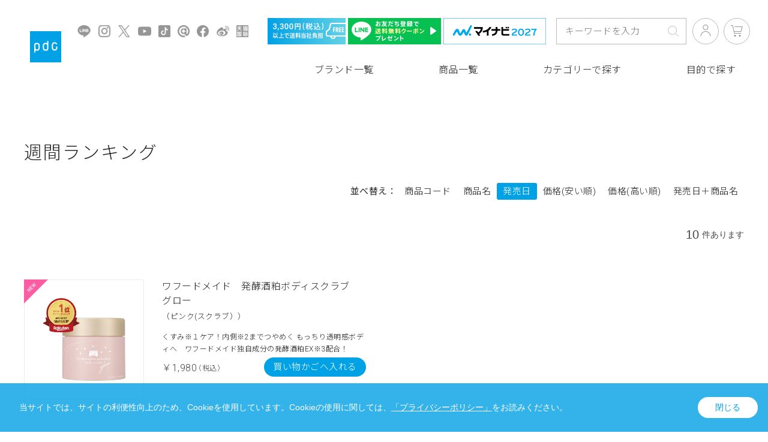

--- FILE ---
content_type: text/html; charset=utf-8
request_url: https://www.p-dc.com/shop/e/eranking_srd/
body_size: 10575
content:
<!DOCTYPE html>
<html data-browse-mode="P" lang="ja" >
<head>
<meta charset="UTF-8">
<title>週間ランキング: (並び順：発売日) | 株式会社pdc</title>
<link rel="canonical" href="https://www.p-dc.com/shop/e/eranking/">


<meta name="description" content="株式会社pdc わたしたちは、より多くの人々の心と肌を元気にします。週間ランキング: (並び順：発売日)pdcの使命とは、美を通じてお客様の元気を実現すること。「お客様視点」と「良き商品づくり」は、その実現のためにpdcの掲げた経営姿勢です。">
<meta name="keywords" content="pdc,株式会社pdc,ピーディーシー並び順：発売日">

<meta name="wwwroot" content="" />
<meta name="rooturl" content="https://www.p-dc.com" />
<meta name="viewport" content="width=1200">
<link rel="stylesheet" type="text/css" href="https://ajax.googleapis.com/ajax/libs/jqueryui/1.12.1/themes/ui-lightness/jquery-ui.min.css">
<link rel="stylesheet" type="text/css" href="/css/sys/reset.css">
<link rel="stylesheet" type="text/css" href="/css/sys/base.css">

<link rel="stylesheet" type="text/css" href="/css/sys/base_form.css" >
<link rel="stylesheet" type="text/css" href="/css/sys/base_misc.css" >
<link rel="stylesheet" type="text/css" href="/css/sys/layout.css" >
<link rel="stylesheet" type="text/css" href="/css/sys/block_icon_image.css"  >
<link rel="stylesheet" type="text/css" href="/css/sys/block_common.css" >
<link rel="stylesheet" type="text/css" href="/css/sys/block_customer.css" >
<link rel="stylesheet" type="text/css" href="/css/sys/block_goods.css" >
<link rel="stylesheet" type="text/css" href="/css/sys/block_order.css" >
<link rel="stylesheet" type="text/css" href="/css/sys/block_misc.css" >
<link rel="stylesheet" type="text/css" href="/css/sys/block_store.css" >
<link rel="stylesheet" type="text/css" href="/css/sys/block_no_code_cms.css" >
<script src="https://ajax.googleapis.com/ajax/libs/jquery/3.7.1/jquery.min.js" ></script>
<script src="https://ajax.googleapis.com/ajax/libs/jqueryui/1.14.1/jquery-ui.min.js?ver=20251201" ></script>


    <script src="https://code.jquery.com/jquery-migrate-1.4.1.min.js"></script>

<script src="/lib/jquery.cookie.js" ></script>
<script src="/lib/jquery.balloon.js" ></script>
<script src="/lib/goods/jquery.tile.min.js" ></script>
<script src="/lib/modernizr-custom.js" ></script>
<script src="/js/sys/tmpl.js" ></script>
<script src="/js/sys/msg.js?ver=20240731" ></script>
<script src="/js/sys/sys.js" ></script>
<script src="/js/sys/common.js" ></script>
<script src="/js/sys/search_suggest.js" ></script>
<script src="/js/sys/ui.js" ></script>





<script type="application/ld+json">
{
  "@context" : "https://schema.org",
  "@type" : "WebSite",
  "name" : "株式会社ｐｄｃ",
  "url" : "https://www.p-dc.com/"
}
</script>

<!-- Google Tag Manager -->
<script>(function(w,d,s,l,i){w[l]=w[l]||[];w[l].push({'gtm.start':
new Date().getTime(),event:'gtm.js'});var f=d.getElementsByTagName(s)[0],
j=d.createElement(s),dl=l!='dataLayer'?'&l='+l:'';j.async=true;j.src=
'https://www.googletagmanager.com/gtm.js?id='+i+dl;f.parentNode.insertBefore(j,f);
})(window,document,'script','dataLayer','GTM-WM87HH7');</script>
<!-- End Google Tag Manager -->

<!-- Global site tag (gtag.js) - Google Analytics -->
<script async src="https://www.googletagmanager.com/gtag/js?id=G-30XYK93H5N"></script>
<script>
  const tracking_code = "G-30XYK93H5N";
  window.dataLayer = window.dataLayer || [];
  function gtag(){dataLayer.push(arguments);}
  gtag('js', new Date());
  gtag('config', tracking_code, { send_page_view: false });

window.onload = function(){
  var mailDom = document.getElementsByName('uid');
  var pwdDom = document.getElementsByName('pwd');
  var certDom = document.getElementsByName('cert_key');

  if(!((mailDom.length > 0 && pwdDom.length > 0) || certDom.length > 0)) {
    gtag('config', tracking_code);
  }
};
</script>
<!-- End Global site tag (gtag.js) - Google Analytics -->

<meta http-equiv="X-UA-Compatible" content="IE=edge"/>
<link rel="stylesheet" type="text/css" href="/css/usr/base.css?220202">
<link rel="stylesheet" type="text/css" href="/css/usr/layout.css">
<link rel="stylesheet" type="text/css" href="/css/usr/block.css">
<link rel="stylesheet" type="text/css" href="/css/usr/user.css">
<link rel="stylesheet" type="text/css" href="/css/usr/color.css">
<script src="/js/usr/user.js"></script>
<link rel="stylesheet" type="text/css" href="/css/usr/slick.css">
<script src="/js/usr/slick.min.js"></script>
<link rel="SHORTCUT ICON" href="/favicon.ico">

<link rel="stylesheet" type="text/css" href="/file/common/css/pc.css?20250716v01">
<script src="/file/common/js/modal.js"></script>
<script src="/file/common/js/script.js?20250716v01"></script>

<script>
 !function(){var o=window.tdl=window.tdl||[];if(o.invoked)window.console&&console.error&&console.error("Tune snippet has been included more than
once.");else{o.invoked=!0,o.methods=["init","identify","convert"],o.factory=function(n){return function(){var
e=Array.prototype.slice.call(arguments);return e.unshift(n),o.push(e),o}};for(var e=0;e<o.methods.length;e++){var
n=o.methods[e];o[n]=o.factory(n)}o.init=function(e){var
n=document.createElement("script");n.type="text/javascript",n.async=!0,n.src="https://js.go2sdk.com/v2/tune.js";var
t=document.getElementsByTagName("script")[0];t.parentNode.insertBefore(n,t),o.domain=e}}}();
 tdl.init("https://anymindgroup.go2cloud.org");
 tdl.identify();
</script>

<!-- etm meta -->
<meta property="etm:device" content="desktop" />
<meta property="etm:page_type" content="" />
<meta property="etm:cart_item" content="[]" />
<meta property="etm:attr" content="" />

<link rel="stylesheet" type="text/css" href="https://maxcdn.bootstrapcdn.com/font-awesome/4.7.0/css/font-awesome.min.css">


<script src="/js/usr/event.js"></script>
<!-- etm meta -->

<script src="/js/sys/goods_ajax_bookmark.js"></script>
<script src="/js/sys/goods_ajax_quickview.js"></script>






<script type="text/javascript" src="//d.rcmd.jp/www.p-dc.com/item/recommend.js" charset="UTF-8"></script>

</head>
<body class="page-event" >




<div class="wrapper">
	
		
		
				<header id="header">
<p class="logo"><a href="/"><img src="/file/common/images/cmn_lg_pdc.png" alt="ｐｄｃ"/></a></p>

<div class="sns">
<ul>
<li><a href="https://lin.ee/E5OJfYq" class="_blank"><img src="/file/common/images/cmn_sns_icn_line.png" alt="LINE" /></a></li>
<li><a href="https://www.instagram.com/pdc_jp/" target="_blank"><img src="/file/common/images/cmn_sns_icn_instagram.png" alt="Instagram" /></a></li>
<li><a href="https://twitter.com/pdc_jp" target="_blank"><img src="/file/common/images/cmn_sns_icn_twitter.png" alt="Twitter" /></a></li>
<li><a href="https://www.youtube.com/channel/UC6qd3CZm0a7rUuo9PNtLpnA/videos" target="_blank"><img src="/file/common/images/cmn_sns_icn_youtube.png" alt="YouTube" /></a></li>
<li><a href="https://www.tiktok.com/@pdc_tiktok?lang=ja-JP" target="_blank"><img src="/file/common/images/cmn_sns_icn_tiktok.png" alt="TikTok" /></a></li>
<li><a href="https://www.cosme.net/brand/brand_id/3127/top" target="_blank"><img src="/file/common/images/cmn_sns_icn_cosme.png" alt="@cosme" /></a></li>
<li><a href="https://www.facebook.com/pdc.jp" target="_blank"><img src="/file/common/images/cmn_sns_icn_facebook.png" alt="Facebook" /></a></li>
<li><a href="https://weibo.com/pdcbeauty" target="_blank"><img src="/file/common/images/cmn_sns_icn_weibo.png" alt="Weibo" /></a></li>
<li><a href="https://pdc.tmall.hk/" target="_blank"><img src="/file/common/images/cmn_sns_icn_tmall.png" alt="Tmall" /></a></li>
</ul>
</div>

<ul class="banner">
<li><img src="/file/common/images/cmn_bnr_free3300_s.png?20250416v01" alt="3,300円（税込）以上のお買い上げで送料当社負担"/></li>
<li><a href="/shop/pages/line.aspx"><img src="/file/common/images/cmn_bnr_hline.png" alt="ｐｄｃ LINE公式アカウントはじめました！"/></a></li>
<li><a href="https://job.mynavi.jp/27/pc/search/corp88001/outline.html" target="_blank"><img src="/file/common/images/cmn_bnr_mynavi2027.png" alt="マイナビ2027"/></a></li>
</ul>

<div class="search">
<form name="frmSearch" method="get" action="/shop/goods/search.aspx">
<input type="hidden" name="search" value="x">
<input class="block-global-search--keyword js-suggest-search" type="text" value="" tabindex="1" id="keyword" placeholder="キーワードを入力" title="商品を検索する" name="keyword" data-suggest-submit="on" autocomplete="off">
<button class="block-global-search--submit btn btn-default" type="submit" tabindex="1" name="search" value="search"><i class="fa fa-search" aria-hidden="true"></i></button>
</form>
</div>

<div class="button">
<ul>
<li><a href="/shop/customer/menu.aspx"><img src="/file/common/images/cmn_hd_icn_login.png" alt="ログイン／新規登録"/></a></li>
<li><a href="/shop/cart/cart.aspx"><img src="/file/common/images/cmn_hd_icn_cart.png" alt="買い物かご"/><span class="js-cart-count"></span></a></li>
</ul>
</div>

<nav>
<ul>
<li class="menu-01"><span><a href="/shop/pages/brand.aspx">ブランド一覧</a></span></li>

<li class="menu-02"><span><a href="/shop/e/eall_srd-gn/">商品一覧</a></span></li>

<li class="menu-03"><span><a href="/shop/r/r20/">カテゴリーで探す</a></span>
<ul>
<li><a href="/shop/r/r201001/">メイク落とし</a></li>
<li><a href="/shop/r/r201002/">メイク落とし洗顔</a></li>
<li><a href="/shop/r/r201003/">洗顔</a></li>
<li><a href="/shop/r/r201004/">化粧水</a></li>
<li><a href="/shop/r/r201005/">美容液</a></li>
<li><a href="/shop/r/r201006/">乳液</a></li>
<li><a href="/shop/r/r201007/">クリーム</a></li>
<li><a href="/shop/r/r201008/">オールインワン</a></li>
<li><a href="/shop/r/r201009/">シートマスク</a></li>
<li><a href="/shop/r/r201010/">パック</a></li>
<li><a href="/shop/r/r201011/">マッサージ料</a></li>
<li><a href="/shop/r/r201012/">ＵＶケア</a></li>
<li><a href="/shop/r/r202001/">化粧下地</a></li>
<li><a href="/shop/r/r202003/">ファンデーション</a></li>
<li><a href="/shop/r/r202004/">フェイスパウダー</a></li>
<li><a href="/shop/r/r202002/">コンシーラー</a></li>
<li><a href="/shop/r/r203001/">アイシャドウ</a></li>
<li><a href="/shop/r/r203003/">アイライナー</a></li>
<li><a href="/shop/r/r203002/">マスカラ</a></li>
<li><a href="/shop/r/r204001/">ヘアケア</a></li>
<li><a href="/shop/r/r201015/">その他</a></li>
</ul>
</li>

<li class="menu-04"><span><a href="/shop/r/r1010/">目的で探す</a></span>
<ul>
<li><a href="/shop/r/r101001/">保湿</a></li>
<li><a href="/shop/r/r101002/">UVケア</a></li>
<li><a href="/shop/r/r101003/">美白<sup>※1</sup></a></li>
<li><a href="/shop/r/r101004/">毛穴肌<sup>※2</sup>ケア</a></li>
<li><a href="/shop/r/r101005/">エイジングケア<sup>※3</sup></a></li>
<li><a href="/shop/r/r101006/">角質ケア</a></li>
<li><a href="/shop/r/r101008/">肌荒れ予防</a></li>
<li><a href="/shop/r/r101007/">W洗顔不要</a></li>
<li><a href="/shop/r/r101009/">頭皮ケア</a></li>
<li><a href="/shop/r/r102001/">毛穴カバー</a></li>
<li><a href="/shop/r/r102003/">UV対策</a></li>
<li><a href="/shop/r/r102005/">化粧直し</a></li>
<li><a href="/shop/r/r102007/">ポイントメイク</a></li>
<li><a href="/shop/r/r104001/">ヘアケア</a></li>
<li><span>※1 メラニンの生成を抑え、シミ・ソバカスを防ぐ　※2 乾燥によって毛穴の目立つ肌　※3 年齢に応じたお肌のお手入れ</span></li>
</ul>
</li>

</ul>
</nav>

</header>
				
					
				
		
	
	




<div class="pane-contents">
	<div class="container">
		
			<div class="pane-left-menu">
				

				
			</div>
		
		<main class="pane-main">
			<div class="block-event-page">
				
					
					

<h1 class="h1 block-event-page--header">週間ランキング</h1>





<div class="block-event-page--goods">


<dl class="block-goods-list--sort-order-items">
<dt>並べ替え：</dt>
<dd><a href="/shop/e/eranking_sg/">商品コード
                                         </a></dd><dd><a href="/shop/e/eranking_sgn/">商品名
                                         </a></dd><dd class="active">発売日
                                         </dd><dd><a href="/shop/e/eranking_ssp/">価格(安い順)
                                         </a></dd><dd><a href="/shop/e/eranking_sspd/">価格(高い順)
                                         </a></dd><dd><a href="/shop/e/eranking_srd-gn/">発売日＋商品名</a></dd>
</dl>
<div class="block-goods-list--pager-top block-goods-list--pager pager">
	<div class="pager-total"><span class="pager-count"><span>10</span>件あります</span></div>
	
</div>

<div class="block-pickup-list-p">
	<ul class="block-pickup-list-p--items">
		<li>
<div class="block-pickup-list-p--item-body js-enhanced-ecommerce-item">
	<div class="block-pickup-list-p--image">

		<a href="/shop/g/g4961989609379/" title="ワフードメイド　発酵酒粕ボディスクラブ　グロー" class="js-enhanced-ecommerce-image"><figure class="img-center"><img alt="ワフードメイド　発酵酒粕ボディスクラブ　グロー" src="/img/goods/S/4961989609379_5d8753198222498a96c9545cc0cc7cca.png"></figure></a>

	</div>
	<div class="block-pickup-list-p--item-description">

		<div class="block-pickup-list-p--goods-name"><a href="/shop/g/g4961989609379/" title="ワフードメイド　発酵酒粕ボディスクラブ　グロー" data-category="ワフードメイド(0039)" data-category1="SKIN CARE(01)" data-category2="ワフードメイド(0039)" data-category3="ワフードメイド(0039)"data-category4="ワフードメイド(0039)"  data-brand="" class="js-enhanced-ecommerce-goods-name">ワフードメイド　発酵酒粕ボディスクラブ　グロー</a></div>

		
<div class="variation-name js-enhanced-ecommerce-variation-name">（ピンク(スクラブ））</div>

		<div class="block-pickup-list-p--comment">くすみ※１ケア！内側※2までつやめく もっちり透明感ボディへ　ワフードメイド独自成分の発酵酒粕EX※3配合！</div>

		<div class="block-icon">
			
			
			
			<span class="block-icon--src1"><img src="/img/icon/NEW.png" alt="NEW"></span>
			
			
		</div>


		<div class="block-pickup-list-p--price-infos">
			
			<div class="block-pickup-list-p--price-items">
					<div class="block-pickup-list-p--price price js-enhanced-ecommerce-goods-price"> ￥1,980（税込）</div>

	
					<div class="block-pickup-list-p--net-price net-price"> ￥1,800（税抜）</div>
	

			
			</div>
		</div>
		<div class="block-pickup-list-p--add-cart">


	
<a class="block-list-add-cart-btn btn btn-primary js-animation-add-cart js-enhanced-ecommerce-add-cart" href="/shop/cart/cart.aspx?goods=4961989609379">買い物かごへ入れる</a>
		
	

		</div>
	</div>
</div>

</li><li>
<div class="block-pickup-list-p--item-body js-enhanced-ecommerce-item">
	<div class="block-pickup-list-p--image">

		<a href="/shop/g/g4961989609096/" title="ワフードメイド　発酵酒粕化粧水　グロー" class="js-enhanced-ecommerce-image"><figure class="img-center"><img alt="ワフードメイド　発酵酒粕化粧水　グロー" src="/img/goods/S/4961989609096_4bbac2a8f37d454a95826c26fca194f3.png"></figure></a>

	</div>
	<div class="block-pickup-list-p--item-description">

		<div class="block-pickup-list-p--goods-name"><a href="/shop/g/g4961989609096/" title="ワフードメイド　発酵酒粕化粧水　グロー" data-category="ワフードメイド(0039)" data-category1="SKIN CARE(01)" data-category2="ワフードメイド(0039)" data-category3="ワフードメイド(0039)"data-category4="ワフードメイド(0039)"  data-brand="" class="js-enhanced-ecommerce-goods-name">ワフードメイド　発酵酒粕化粧水　グロー</a></div>

		
		<div class="block-pickup-list-p--comment">内側(角層)まで浸透し、うるおい満たすもっちり透輝肌へ。 ワフードメイド独自成分の発酵酒粕EX※1と、ナイアシンアミド※2、ガラクトミセス※3配合の化粧水</div>


		<div class="block-pickup-list-p--price-infos">
			
			<div class="block-pickup-list-p--price-items">
					<div class="block-pickup-list-p--price price js-enhanced-ecommerce-goods-price"> ￥1,650（税込）</div>

	
					<div class="block-pickup-list-p--net-price net-price"> ￥1,500（税抜）</div>
	

			
			</div>
		</div>
		<div class="block-pickup-list-p--add-cart">


	
<a class="block-list-add-cart-btn btn btn-primary js-animation-add-cart js-enhanced-ecommerce-add-cart" href="/shop/cart/cart.aspx?goods=4961989609096">買い物かごへ入れる</a>
		
	

		</div>
	</div>
</div>

</li><li>
<div class="block-pickup-list-p--item-body js-enhanced-ecommerce-item">
	<div class="block-pickup-list-p--image">

		<a href="/shop/g/g4961989609249/" title="ワフードメイド　発酵酒粕マスク　グロー　部分用" class="js-enhanced-ecommerce-image"><figure class="img-center"><img alt="ワフードメイド　発酵酒粕マスク　グロー　部分用" src="/img/goods/S/4961989609249_97fd1446e2c74e5ba35682b8f6161fc1.png"></figure></a>

	</div>
	<div class="block-pickup-list-p--item-description">

		<div class="block-pickup-list-p--goods-name"><a href="/shop/g/g4961989609249/" title="ワフードメイド　発酵酒粕マスク　グロー　部分用" data-category="ワフードメイド(0039)" data-category1="SKIN CARE(01)" data-category2="ワフードメイド(0039)" data-category3="ワフードメイド(0039)"data-category4="ワフードメイド(0039)"  data-brand="" class="js-enhanced-ecommerce-goods-name">ワフードメイド　発酵酒粕マスク　グロー　部分用</a></div>

		
		<div class="block-pickup-list-p--comment">【数量限定】朝のメイクのりUP！気になる部分をピンポイントで保湿、ベタつかずにうるおう。発酵酒粕EX※1&#215;ガラクトミセス※2配合の部分用マスク※1 酒粕発酵エキス(保湿成分)　※2 ガラクトミセス培養液(保湿成分)</div>

		<div class="block-icon">
			
			
			
			<span class="block-icon--src1"><img src="/img/icon/limited.png" alt="limited"></span>
			
			
		</div>


		<div class="block-pickup-list-p--price-infos">
			
			<div class="block-pickup-list-p--price-items">
					<div class="block-pickup-list-p--price price js-enhanced-ecommerce-goods-price"> ￥1,650（税込）</div>

	
					<div class="block-pickup-list-p--net-price net-price"> ￥1,500（税抜）</div>
	

			
			</div>
		</div>
		<div class="block-pickup-list-p--add-cart">


	
<a class="block-list-add-cart-btn btn btn-primary js-animation-add-cart js-enhanced-ecommerce-add-cart" href="/shop/cart/cart.aspx?goods=4961989609249">買い物かごへ入れる</a>
		
	

		</div>
	</div>
</div>

</li><li>
<div class="block-pickup-list-p--item-body js-enhanced-ecommerce-item">
	<div class="block-pickup-list-p--image">

		<a href="/shop/g/g4961989304014/" title="ダーマエイド　トリプルアクティブエッセンス【医薬部外品】" class="js-enhanced-ecommerce-image"><figure class="img-center"><img alt="ダーマエイド　トリプルアクティブエッセンス【医薬部外品】" src="/img/goods/S/4961989304014_17a703d5557d4d6cb1b786bf63ac61e6.png"></figure></a>

	</div>
	<div class="block-pickup-list-p--item-description">

		<div class="block-pickup-list-p--goods-name"><a href="/shop/g/g4961989304014/" title="ダーマエイド　トリプルアクティブエッセンス【医薬部外品】" data-category="ダーマエイド(0052)" data-category1="SKIN CARE(01)" data-category2="ダーマエイド(0052)" data-category3="ダーマエイド(0052)"data-category4="ダーマエイド(0052)"  data-brand="" class="js-enhanced-ecommerce-goods-name">ダーマエイド　トリプルアクティブエッセンス【医薬部外品】</a></div>

		
		<div class="block-pickup-list-p--comment">3種の有効成分、トラネキサム酸&#215;ナイアシンアミド&#215;パンテノール*配合！シミ予防**・シワ改善・肌荒れ防止にアプローチする薬用浸透***保湿美容液</div>


		<div class="block-pickup-list-p--price-infos">
			
			<div class="block-pickup-list-p--price-items">
					<div class="block-pickup-list-p--price price js-enhanced-ecommerce-goods-price"> ￥2,420（税込）</div>

	
					<div class="block-pickup-list-p--net-price net-price"> ￥2,200（税抜）</div>
	

			
			</div>
		</div>
		<div class="block-pickup-list-p--add-cart">


	
<a class="block-list-add-cart-btn btn btn-primary js-animation-add-cart js-enhanced-ecommerce-add-cart" href="/shop/cart/cart.aspx?goods=4961989304014">買い物かごへ入れる</a>
		
	

		</div>
	</div>
</div>

</li><li>
<div class="block-pickup-list-p--item-body js-enhanced-ecommerce-item">
	<div class="block-pickup-list-p--image">

		<a href="/shop/g/g4961989409870/" title="ワフードメイド　酒粕先行美容液　グロー" class="js-enhanced-ecommerce-image"><figure class="img-center"><img alt="ワフードメイド　酒粕先行美容液　グロー" src="/img/goods/S/4961989409870_58a700a7f8944c648a66727ce0bd2a52.png"></figure></a>

	</div>
	<div class="block-pickup-list-p--item-description">

		<div class="block-pickup-list-p--goods-name"><a href="/shop/g/g4961989409870/" title="ワフードメイド　酒粕先行美容液　グロー" data-category="ワフードメイド(0039)" data-category1="SKIN CARE(01)" data-category2="ワフードメイド(0039)" data-category3="ワフードメイド(0039)"data-category4="ワフードメイド(0039)"  data-brand="" class="js-enhanced-ecommerce-goods-name">ワフードメイド　酒粕先行美容液　グロー</a></div>

		
		<div class="block-pickup-list-p--comment">くすみ*1ケアして内側*2までつやめく透明感！酒粕エキス（保湿成分）&#215;ナイアシンアミド*3 ５％&#215;ガラクトミセス*4配合の先行美容液</div>


		<div class="block-pickup-list-p--price-infos">
			
			<div class="block-pickup-list-p--price-items">
					<div class="block-pickup-list-p--price price js-enhanced-ecommerce-goods-price"> ￥1,980（税込）</div>

	
					<div class="block-pickup-list-p--net-price net-price"> ￥1,800（税抜）</div>
	

			
			</div>
		</div>
		<div class="block-pickup-list-p--add-cart">


	
<a class="block-list-add-cart-btn btn btn-primary js-animation-add-cart js-enhanced-ecommerce-add-cart" href="/shop/cart/cart.aspx?goods=4961989409870">買い物かごへ入れる</a>
		
	

		</div>
	</div>
</div>

</li><li>
<div class="block-pickup-list-p--item-body js-enhanced-ecommerce-item">
	<div class="block-pickup-list-p--image">

		<a href="/shop/g/g4961989409481/" title="ワフードメイド　酒粕しっとり化粧水" class="js-enhanced-ecommerce-image"><figure class="img-center"><img alt="ワフードメイド　酒粕しっとり化粧水" src="/img/goods/S/4961989409481.png"></figure></a>

	</div>
	<div class="block-pickup-list-p--item-description">

		<div class="block-pickup-list-p--goods-name"><a href="/shop/g/g4961989409481/" title="ワフードメイド　酒粕しっとり化粧水" data-category="ワフードメイド(0039)" data-category1="SKIN CARE(01)" data-category2="ワフードメイド(0039)" data-category3="ワフードメイド(0039)"data-category4="ワフードメイド(0039)"  data-brand="" class="js-enhanced-ecommerce-goods-name">ワフードメイド　酒粕しっとり化粧水</a></div>

		
		<div class="block-pickup-list-p--comment">こだわりの酒粕エキス（保湿成分）2倍配合*の化粧水。濃密保湿でくすみ**をケアして透明感のある肌へ。　*ワフードメイド　SK化粧水と比較して **乾燥による</div>


		<div class="block-pickup-list-p--price-infos">
			
			<div class="block-pickup-list-p--price-items">
					<div class="block-pickup-list-p--price price js-enhanced-ecommerce-goods-price"> ￥1,320（税込）</div>

	
					<div class="block-pickup-list-p--net-price net-price"> ￥1,200（税抜）</div>
	

			
			</div>
		</div>
		<div class="block-pickup-list-p--add-cart">


	
<a class="block-list-add-cart-btn btn btn-primary js-animation-add-cart js-enhanced-ecommerce-add-cart" href="/shop/cart/cart.aspx?goods=4961989409481">買い物かごへ入れる</a>
		
	

		</div>
	</div>
</div>

</li><li>
<div class="block-pickup-list-p--item-body js-enhanced-ecommerce-item">
	<div class="block-pickup-list-p--image">

		<a href="/shop/g/g4961989409146/" title="ワフードメイド　酒粕クリーム" class="js-enhanced-ecommerce-image"><figure class="img-center"><img alt="ワフードメイド　酒粕クリーム" src="/img/goods/S/4961989409146_3685e6f3a92e4cfdb3791f63290b6846.png"></figure></a>

	</div>
	<div class="block-pickup-list-p--item-description">

		<div class="block-pickup-list-p--goods-name"><a href="/shop/g/g4961989409146/" title="ワフードメイド　酒粕クリーム" data-category="ワフードメイド(0039)" data-category1="SKIN CARE(01)" data-category2="ワフードメイド(0039)" data-category3="ワフードメイド(0039)"data-category4="ワフードメイド(0039)"  data-brand="" class="js-enhanced-ecommerce-goods-name">ワフードメイド　酒粕クリーム</a></div>

		
		<div class="block-pickup-list-p--comment">酒粕エキス（保湿成分）配合、ふわふわ感触の濃密保湿クリームでしっとり透明感のある肌へ。</div>


		<div class="block-pickup-list-p--price-infos">
			
			<div class="block-pickup-list-p--price-items">
					<div class="block-pickup-list-p--price price js-enhanced-ecommerce-goods-price"> ￥1,540（税込）</div>

	
					<div class="block-pickup-list-p--net-price net-price"> ￥1,400（税抜）</div>
	

			
			</div>
		</div>
		<div class="block-pickup-list-p--add-cart">


	
<a class="block-list-add-cart-btn btn btn-primary js-animation-add-cart js-enhanced-ecommerce-add-cart" href="/shop/cart/cart.aspx?goods=4961989409146">買い物かごへ入れる</a>
		
	

		</div>
	</div>
</div>

</li><li>
<div class="block-pickup-list-p--item-body js-enhanced-ecommerce-item">
	<div class="block-pickup-list-p--image">

		<a href="/shop/g/g4961989104270/" title="ピュア　ナチュラル　クリーム　モイスト リフト　N" class="js-enhanced-ecommerce-image"><figure class="img-center"><img alt="ピュア　ナチュラル　クリーム　モイスト リフト　N" src="/img/goods/S/4961989104270_7935243fc9184382b9c20bbe12d59ed5.png"></figure></a>

	</div>
	<div class="block-pickup-list-p--item-description">

		<div class="block-pickup-list-p--goods-name"><a href="/shop/g/g4961989104270/" title="ピュア　ナチュラル　クリーム　モイスト リフト　N" data-category="ピュア　ナチュラル(0002)" data-category1="SKIN CARE(01)" data-category2="ピュア　ナチュラル(0002)" data-category3="ピュア　ナチュラル(0002)"data-category4="ピュア　ナチュラル(0002)"  data-brand="" class="js-enhanced-ecommerce-goods-name">ピュア　ナチュラル　クリーム　モイスト リフト　N</a></div>

		
		<div class="block-pickup-list-p--comment">レチノール※1配合。ハリ肌へのアプローチはそのまま、浸透感アップ※2の処方に変更しました！</div>

		<div class="block-icon">
			
			
			
			<span class="block-icon--src1"><img src="/img/icon/RENEWAL.png" alt="RENEWAL"></span>
			
			
		</div>


		<div class="block-pickup-list-p--price-infos">
			
			<div class="block-pickup-list-p--price-items">
					<div class="block-pickup-list-p--price price js-enhanced-ecommerce-goods-price"> ￥880（税込）</div>

	
					<div class="block-pickup-list-p--net-price net-price"> ￥800（税抜）</div>
	

			
			</div>
		</div>
		<div class="block-pickup-list-p--add-cart">


	
<a class="block-list-add-cart-btn btn btn-primary js-animation-add-cart js-enhanced-ecommerce-add-cart" href="/shop/cart/cart.aspx?goods=4961989104270">買い物かごへ入れる</a>
		
	

		</div>
	</div>
</div>

</li><li>
<div class="block-pickup-list-p--item-body js-enhanced-ecommerce-item">
	<div class="block-pickup-list-p--image">

		<a href="/shop/g/g4961989104669/" title="ピュア　ナチュラル　オールインワンオイルジェル" class="js-enhanced-ecommerce-image"><figure class="img-center"><img alt="ピュア　ナチュラル　オールインワンオイルジェル" src="/img/goods/S/4961989104669.png"></figure></a>

	</div>
	<div class="block-pickup-list-p--item-description">

		<div class="block-pickup-list-p--goods-name"><a href="/shop/g/g4961989104669/" title="ピュア　ナチュラル　オールインワンオイルジェル" data-category="ピュア　ナチュラル(0002)" data-category1="SKIN CARE(01)" data-category2="ピュア　ナチュラル(0002)" data-category3="ピュア　ナチュラル(0002)"data-category4="ピュア　ナチュラル(0002)"  data-brand="" class="js-enhanced-ecommerce-goods-name">ピュア　ナチュラル　オールインワンオイルジェル</a></div>

		
		<div class="block-pickup-list-p--comment">洗顔後はこれ１つ！肌の奥※1までうるおい素早く届く。１品６役の導入美容液inのオールインワンジェル。※1 角層</div>


		<div class="block-pickup-list-p--price-infos">
			
			<div class="block-pickup-list-p--price-items">
					<div class="block-pickup-list-p--price price js-enhanced-ecommerce-goods-price"> ￥1,100（税込）</div>

	
					<div class="block-pickup-list-p--net-price net-price"> ￥1,000（税抜）</div>
	

			
			</div>
		</div>
		<div class="block-pickup-list-p--add-cart">


	
<a class="block-list-add-cart-btn btn btn-primary js-animation-add-cart js-enhanced-ecommerce-add-cart" href="/shop/cart/cart.aspx?goods=4961989104669">買い物かごへ入れる</a>
		
	

		</div>
	</div>
</div>

</li><li>
<div class="block-pickup-list-p--item-body js-enhanced-ecommerce-item">
	<div class="block-pickup-list-p--image">

		<a href="/shop/g/g4961989410296/" title="ピディット　クリアスムースパウダー　NB　N 【ナチュラルクリアベージュ】" class="js-enhanced-ecommerce-image"><figure class="img-center"><img alt="ピディット　クリアスムースパウダー　NB　N 【ナチュラルクリアベージュ】" src="/img/goods/S/4961989410296.png"></figure></a>

	</div>
	<div class="block-pickup-list-p--item-description">

		<div class="block-pickup-list-p--goods-name"><a href="/shop/g/g4961989410296/" title="ピディット　クリアスムースパウダー　NB　N 【ナチュラルクリアベージュ】" data-category="ピディット(0032)" data-category1="MAKE UP(02)" data-category2="ピディット(0032)" data-category3="ピディット(0032)"data-category4="ピディット(0032)"  data-brand="" class="js-enhanced-ecommerce-goods-name">ピディット　クリアスムースパウダー　NB　N 【ナチュラルクリアベージュ】</a></div>

		
<div class="variation-name js-enhanced-ecommerce-variation-name">（ナチュラルクリアベージュ）</div>

		<div class="block-pickup-list-p--comment">これ1つで“毛穴・テカリ・くすみ”すべてカバー*！ファンデいらずのハイカバーパウダー。*メイク効果による</div>


		<div class="block-pickup-list-p--price-infos">
			
			<div class="block-pickup-list-p--price-items">
					<div class="block-pickup-list-p--price price js-enhanced-ecommerce-goods-price"> ￥1,760（税込）</div>

	
					<div class="block-pickup-list-p--net-price net-price"> ￥1,600（税抜）</div>
	

			
			</div>
		</div>
		<div class="block-pickup-list-p--add-cart">


	
<a class="block-list-add-cart-btn btn btn-primary js-animation-add-cart js-enhanced-ecommerce-add-cart" href="/shop/cart/cart.aspx?goods=4961989410296">買い物かごへ入れる</a>
		
	

		</div>
	</div>
</div>

</li>
	</ul>
</div>
<div class="block-goods-list--pager-bottom block-goods-list--pager pager">
	<div class="pager-total"><span class="pager-count"><span>10</span>件あります</span></div>
	
</div>



</div>


					<div class="block-event-page--accessory">
						
					</div>
					
				
			</div>
		</main>
		<div class="pane-right-menu">
			<div id="block_of_itemhistory" class="block-recent-item" data-currentgoods="">

</div>
<script src="/js/sys/top_goodshistory.js" defer></script>

		</div>
	</div>
</div>




	
			
		<footer class="pane-footer">
			<div class="container">
				<p id="footer_pagetop" class="block-page-top"><a href="#header"></a></p>
				
				
						<h2><a href="/"><img src="/file/common/images/cmn_lg_pdc.png" alt="ｐｄｃ"/></a></h2>

<!--
<div class="language">
<ul>
<li><a href="/">JP</a></li>
<li><a href="/shop/pages/english.aspx">EN</a></li>
<li><a href="/shop/pages/chinese.aspx">CN</a></li>
</ul>
</div>
-->

<nav>

<div>
<h3>商品を探す</h3>
<ul>
<li><a href="/shop/pages/brand.aspx">ブランド一覧</a></li>
<li><a href="/shop/e/eall_srd-gn/">商品一覧</a></li>
<li><a href="/shop/pages/search.aspx#category">カテゴリーで探す</a></li>
<li><a href="/shop/pages/search.aspx#skincare">目的で探す</a></li>
<li><a href="/shop/pages/search.aspx">キーワード検索</a></li>
<li><a href="/shop/pages/shoplist_index.aspx">販売店について</a></li>
</ul>
</div>

<div>
<h3>コンテンツ</h3>
<ul>
<li><a href="/shop/pages/customer_faq.aspx">よくある質問</a></li>
<li><a href="/shop/everyform/form.aspx?questionnaire=enq">商品アンケート</a></li>
<li><a href="/shop/mail/mag.aspx">メールマガジン</a></li>
<li><a href="/shop/contact/contact.aspx">お問い合わせ</a></li>
</ul>
</div>

<div>
<h3>オンラインショッピング</h3>
<ul>
<li><a href="/shop/cart/cart.aspx">買い物かご</a></li>
<li><a href="/shop/pages/howto_index.aspx">ショッピングをご利用のお客さま</a></li>
<li><a href="/shop/pages/information_tradelaw.aspx">特定商取引法</a></li>
<li><a href="/shop/pages/information_privacypolicy.aspx">プライバシーポリシー</a></li>
</ul>
</div>

<div>
<h3>企業情報</h3>
<ul>
<li><a href="/shop/pages/concept.aspx">コンセプト</a></li>
<li><a href="/shop/pages/message.aspx">ごあいさつ</a></li>
<li><a href="/shop/pages/service.aspx">事業内容</a></li>
<li><a href="/shop/pages/profile.aspx">会社概要</a></li>
<li><a href="/shop/pages/history.aspx">沿革</a></li>
<li><a href="/shop/pages/pressrelease.aspx">プレスリリース</a></li>
<li><a href="/shop/pages/recruit.aspx">採用情報</a></li>
</ul>
</div>

</nav>

<div class="banner">
<ul>
<li><a href="/shop/pages/line.aspx"><img src="/file/common/images/cmn_bnr_fline_sp.png" alt="ｐｄｃ LINE公式アカウントはじめました！LINEお友だち限定のお得な情報をお届けします♪"/></a></li>
</ul>
</div>

<div class="sns">
<ul>
<li><a href="https://lin.ee/E5OJfYq" class="_blank"><img src="/file/common/images/cmn_sns_icn_line.png" alt="LINE" /></a></li>
<li><a href="https://www.instagram.com/pdc_jp/" target="_blank"><img src="/file/common/images/cmn_sns_icn_instagram.png" alt="Instagram" /></a></li>
<li><a href="https://twitter.com/pdc_jp" target="_blank"><img src="/file/common/images/cmn_sns_icn_twitter.png" alt="Twitter" /></a></li>
<li><a href="https://www.youtube.com/channel/UC6qd3CZm0a7rUuo9PNtLpnA/videos" target="_blank"><img src="/file/common/images/cmn_sns_icn_youtube.png" alt="YouTube" /></a></li>
<li><a href="https://www.tiktok.com/@pdc_tiktok?lang=ja-JP" target="_blank"><img src="/file/common/images/cmn_sns_icn_tiktok.png" alt="TikTok" /></a></li>
<li><a href="https://www.cosme.net/brand/brand_id/3127/top" target="_blank"><img src="/file/common/images/cmn_sns_icn_cosme.png" alt="@cosme" /></a></li>
<li><a href="https://www.facebook.com/pdc.jp" target="_blank"><img src="/file/common/images/cmn_sns_icn_facebook.png" alt="Facebook" /></a></li>
<li><a href="https://weibo.com/pdcbeauty" target="_blank"><img src="/file/common/images/cmn_sns_icn_weibo.png" alt="Weibo" /></a></li>
<li><a href="https://pdc.tmall.hk/" target="_blank"><img src="/file/common/images/cmn_sns_icn_tmall.png" alt="Tmall" /></a></li>
</ul>
</div>

<p class="copy">Copyright &copy; 2026 pdc,INC. All Rights Reserved.</p>
				
			</div>
		</footer>
	
</div>
<!-- Google Tag Manager (noscript) -->
<noscript><iframe src="https://www.googletagmanager.com/ns.html?id=GTM-WM87HH7"
height="0" width="0" style="display:none;visibility:hidden"></iframe></noscript>
<!-- End Google Tag Manager (noscript) -->
<div id="cookieBox">
	<div class="block-cookie-consent">
		<div class="block-cookie-consent--text">
	当サイトでは、サイトの利便性向上のため、Cookieを使用しています。Cookieの使用に関しては、<a href="/shop/pages/information_privacypolicy.aspx">「プライバシーポリシー」</a>をお読みください。</div>
		<div id="consentButton" class="block-cookie-consent--btn">閉じる</div>
	</div>
</div>
<script src="/js/sys/cookie_policy.js" defer></script>

</body>
</html>


--- FILE ---
content_type: text/css
request_url: https://www.p-dc.com/css/usr/color.css
body_size: 1078
content:
@charset "UTF-8";

/* ----サイトカラー設定---- */


/* ヘッダーニュース */

#header-news {
  background: #000;
}

/* ボーダーカラー */

.border-color {
  border-color: #000000 !important;
}

/* テキストカラー */

.text-color {
  color: #da9f34 !important;
}

/* テキストホバー時カラー */

.text-hover-color {
  -webkit-transition: all .2s ease;
  -moz-transition: all .2s ease;
  transition: all .2s ease;
}
.text-hover-color:hover {
  color: #00a1e5 !important;
}
a:hover {
  color: #00a1e5 !important;
    -webkit-transition: all .2s ease;
    -moz-transition: all .2s ease;
    transition: all .2s ease;
}
/* 背景カラー */

.bg-color,
.pane-footer {
  background-color: #00a1e5 !important;
}
.bg-before-color:before {
  background-color: #000000 !important;
}
.bg-after-color:after {
  background-color: #000000 !important;
}

/* ボタンカラー */

.btn-default {
  color: #333;
  background-color: #e5e5e5;
}
.btn-primary {
  color: #fff;
  background-color: #00a1e5;
}
#cart_gift {
  color: #fff;
  background-color: #000000 !important;
}
.btn-secondary {
  color: #fff;
  background-color: #666;
}
.btn-danger {
  color: #fff;
  background-color: #00a1e5;
}
.block-top-body--body .slick-arrow {
  color: #fff;
  background-color: #00a1e5;
}
/* ヘッダー(パターン2)/Login背景カラー */

.header-pt2 .block-globalnav--item-list > li.block-globalnav--login > a,
.header-pt2 .block-globalnav--item-list > li.block-globalnav--login div {
  background-color: #00a1e5;
}

/* 一覧ページ/絞り込み(表示方法)アクティブ */

.block-goods-list--display-style-items .active,
.block-goods-list--sort-order-items .active {
  background-color: #00a1e5;
  color: #ffffff !important;
}

/* 一覧ページ/ページャーアクティブ */

.pagination > li.pager-current span{
  background-color: #00a1e5 !important;
  color: #ffffff !important;
}

/* マイページ/リンクホバー */

.block-mypage--shopping-info-items li dt a:hover,
.block-mypage--member-info-items li dt a:hover,
.block-mypage--inquiry-info-items li dt a:hover,
.block-mypage--snssync-info-items li dt a:hover {
  color: #00a1e5;
}

/* モーダルヘッダー */

.modal-header {
  background: #00a1e5 !important;
}

/* ラジオ,チェックボックス */

input[type="radio"]:checked + input + label ,
input[type="radio"]:checked + label {
  color: #00a1e5;
}
input[type="radio"]:checked + input + label::after ,
input[type="radio"]:checked + label::after {
  background: #00a1e5;
}
input[type="checkbox"]:checked + input + label ,
input[type="checkbox"]:checked + label {
  color: #00a1e5;
}
input[type="checkbox"] + input + label::after ,
input[type="checkbox"] + label::after {
  border-bottom: 2px #00a1e5 solid;
  border-left: 2px #00a1e5 solid;
}

/* 左メニュー/絞り込み表示 */

.pane-left-menu #block_of_filter {
  display: none;
}

/* 左メニュー/現在地 */

.block-category-tree--item__open > a,
.block-genre-tree--item__open > a {
  color: #00a1e5;
  font-weight: bold;
}


--- FILE ---
content_type: application/javascript
request_url: https://www.p-dc.com/js/sys/ui.js
body_size: 5957
content:
/* 名前空間を定義 */
var ecblib = ecblib || {};
ecblib.ui = ecblib.ui || {};
/*!
 * UIの表示に関する関数群
 * 
 * @requires module:jquery1.11+
 * @requires module:jquery.cookie.js
 * @requires module:modernizr-custom.js
 */
(function () {
	/* ローカル用の名前空間 */
	var _ui = ecblib.ui;

	/*!
	 * megamenu ui
	 */
	jQuery(document).ready(function () {
		var megamenuForHover = function () {
			jQuery('.js-animation-megamenu-hover').hover(function () {
				jQuery(this).children('.js-submenu-hover').stop(true, true).slideDown(200);
				jQuery(this).find('.block-icon-image--angle-up').addClass('block-icon-image--angle-down');
			}, function () {
				jQuery(this).children('.js-submenu-hover').stop(true, true).slideUp(200);
				jQuery(this).find('.block-icon-image--angle-up').removeClass('block-icon-image--angle-down');
			});
		}();

		var megamenuForClick = function () {
			jQuery('.js-animation-megamenu-click').children('a').on('click', function (e) {
				var $this = jQuery(this);
				jQuery('.js-animation-megamenu-click').children('a').each(function () {
					if (!jQuery(this).is($this)) {
						jQuery(this).siblings('.js-submenu-click').stop(true, true).slideUp(200);
						jQuery(this).find('.block-icon-image--angle-up').removeClass('block-icon-image--angle-down');
					}
				});

				jQuery(this).find('.block-icon-image--angle-up').addClass('block-icon-image--angle-down');
				jQuery(this).siblings('.js-submenu-click').stop(true, true).slideDown(200);
				return false;
			});
			jQuery(document).on('click touchstart', function (e) {
				if (!jQuery(e.target).closest('.js-animation-megamenu-click').length) {
					jQuery('.js-animation-megamenu-click').children('.js-submenu-click').stop(true).slideUp(200);
					jQuery('.js-animation-megamenu-click').children('a').removeClass('active');					
					jQuery('.js-animation-megamenu-click').find('.block-icon-image--angle-up').removeClass('block-icon-image--angle-down');
				}
			});
		}();
	});

	/*!
	 * 動的なカテゴリを生成するAJAX
	 */
	jQuery(document).ready(function () {
		jQuery('.js-dynamic-category').each(function () {
			var category = jQuery(this).data('category') != undefined ? jQuery(this).data('category') : '';
			jQuery(this).load(ecblib.sys.wwwroot + '/shop/js/category.aspx?category=' + category);
		});
	});

	/*!
	 * 動的なジャンルを生成するAJAX
	 */
	jQuery(document).ready(function () {
		jQuery('.js-dynamic-genre').each(function () {
			var genre = jQuery(this).data('genre') != undefined ? jQuery(this).data('genre') : '';
			jQuery(this).load(ecblib.sys.wwwroot + '/shop/js/genre.aspx?genre=' + genre);
		});
	});

	/*!
	 * カート内件数のバッジ表示
	 */
	jQuery(document).ready(_ui.showCartCount = function(){
		jQuery.ajax({
			url: ecblib.sys.wwwroot + "/shop/js/cart.aspx?count=cart_qty",
			cache: false,
			dataType: "text",
			success: function (text) {
				if (text == "") {
					jQuery('.js-cart-count').hide();
				} else {
					jQuery('.js-cart-count').text(text).show();
				}
			}
		});
	});

	/*!
	 * アラート表示
	 */
	_ui.alert = function (title, msg, options) {

		jQuery(document.activeElement).blur();

		var template = ecblib.tmpl.ui.ALERT;
		template = ecblib.sys.render(template, { Title: title });

		var defaults = { quit: function () { }, ok: function () { }, width: null, height: null };
		var options = jQuery.extend({}, defaults, options);
		var gloupId = 'stdui-dialog' + getUUID();

		var $obj = jQuery(template);
		var $overlay = jQuery('<div class="modal-overlay-alert" />');

		var action = function () {
			return {
				close: function () {
					$overlay.remove();
					$obj.remove();

					/* 一番最後に開かれたダイアログをアクティブにする */
					jQuery(document).off('keyup.' + gloupId);

					if (jQuery('.js-modal-alert,.js-modal-dialog').last().length > 0) {
						jQuery('.js-modal-alert,.js-modal-dialog').last().addClass('js-active');
					} else {
						/* 背景固定解除 */
						setBackGroundFixed(false);
					}
				}
			};
		}();

		var showDialog = function () {
			/* 他のダイアログはアクティブを削除する */
			jQuery('.js-modal-alert,.js-modal-dialog').removeClass('js-active');

			/* 背景を固定にする */
			setBackGroundFixed(true);

			/* 幅、高さの設定 */
			if (options.width) {
				$obj.css('width', options.width);
			}
			if (options.height) {
				$obj.css('height', options.height);
			}

			$obj.find('.js-modal-body-wrapper').text(msg).html(function () {
				return jQuery(this).text().replace(/\r?\n/g, '<br>');
			});

			$overlay.appendTo('body');
			$obj.appendTo('body');

			var screen = getCenterScreen($obj);
			$obj.css('position', 'absolute')
				.css('top', screen.y + 'px')
				.css('left', screen.x + 'px');
		};

		/* OKボタン押下 */
		$obj.find(':button').on('click', function () {
			options.ok.apply(this, arguments);
			action.close();
		});

		/* ×ボタン、オーバーレイ領域、ESC押下 */
		$obj.find('.js-modal-close').on('click', function () {
			options.quit.apply(this, arguments);
			action.close();
		});
		$overlay.on('click', function () {
			options.quit.apply(this, arguments);
			action.close();
		});
		jQuery(document).on('keyup.' + gloupId, function (e) {
			if ($obj.hasClass("js-active") && e.keyCode === 27) { // etc
				options.quit.apply(this, arguments);
				action.close();
			}
		});

		showDialog();
	};

	/*!
	 * ダイアログ表示
	 * 
	 * モーダル表示(引数はIDを指定)
	 * ecblib.ui.dialog('modal');
	 */
	_ui.dialog = function (id, options) {

		jQuery(document.activeElement).blur();

		var template = ecblib.tmpl.ui.MODAL_DIALOG;

		var defaults = { quit: function () { }, buttons: {}, links: {}, width: null, height: null };
		var options = jQuery.extend({}, defaults, options);
		var gloupId = 'stdui-dialog' + getUUID();
		var $obj = jQuery(template);
		var $overlay = jQuery('<div class="modal-overlay" />');
		var $contents = jQuery("#" + id);

		var action = function () {
			return {
				close: function () {
					$overlay.remove();
					$obj.remove();

					/* 一番最後に開かれたダイアログをアクティブにする */
					jQuery(document).off('keyup.' + gloupId);

					if (jQuery('.js-modal-alert,.js-modal-dialog').last().length > 0) {
						jQuery('.js-modal-alert,.js-modal-dialog').last().addClass('js-active');
					} else {
						/* 背景固定解除 */
						setBackGroundFixed(false);
					}
				}
			};
		}();

		var quitEvent = function () {
			var ret = options.quit.apply(this, [action]);
			if (ret == undefined || ret) {
				action.close();
			}
		};

		var showDialog = function () {
			/* 他のダイアログはアクティブを削除する */
			jQuery('.js-modal-alert,.js-modal-dialog').removeClass('js-active');

			/* 背景を固定にする */
			setBackGroundFixed(true);

			/* 幅、高さの設定 */
			if (options.width) {
				$obj.css('width', options.width);
			}
			if (options.height) {
				$obj.css('height', options.height);
			}

			$obj.find('.js-modal-title').text($contents.data('title'));
			$obj.find('.js-modal-content').append($contents.html());

			$overlay.appendTo('body');
			$obj.appendTo('body');

			var screen = getCenterScreen($obj);
			$obj.css('position', 'absolute')
				.css('top', screen.y + 'px')
				.css('left', screen.x + 'px');

			/* ボタン押下 */
			$obj.find(':button,:submit,:image').on('click', function () {
				if (jQuery(this).attr('name') && options.buttons[jQuery(this).attr("name")]) {
					var ret = options.buttons[jQuery(this).attr("name")].apply(this, [action]);
					if (jQuery(this).attr('type') == 'submit' && (ret == undefined || ret)) {
						$obj.find('form').submit();
					}
					return ret;
				}
			});

			$obj.find('a').on('click', function () {
				if (jQuery(this).attr('name') && options.links[jQuery(this).attr("name")]) {
					return options.links[jQuery(this).attr("name")].apply(this, [action]);
				}
			});


			/* ×ボタン、オーバーレイ領域、ESC押下 */
			$obj.find('.js-modal-close').on('click', function () {
				quitEvent.apply(this, arguments);
			});
			$overlay.on('click', function () {
				quitEvent.apply(this, arguments);
			});
			jQuery(document).on('keyup.' + gloupId, function (e) {
				if ($obj.hasClass("js-active") && e.keyCode === 27) {
					quitEvent.apply(this, arguments);
				}
			});
		};

		showDialog();
	};

	/*!
	 * ヘッダー警告表示
	 */
	_ui.showHeaderWarning = function (contentsHtml, options) {
		var template = ecblib.tmpl.ui.WARNING;
		template = ecblib.sys.render(template, { Contents: contentsHtml });

		var defaults = { quit: function () { } };
		var options = jQuery.extend({}, defaults, options);
		var action = function () {
			return {
				close: function () {
					$obj.slideUp(200);
				}
			};
		}();

		var $obj = jQuery(template);
		$obj.find('.js-header-warning-close').on('click', function () {
			var ret = options.quit.apply(this, [action]);
			if (ret == undefined || ret) {
				action.close();
			}
		});

		$obj.hide();
		$obj.prependTo('body');
		$obj.slideDown(200);

	};

	/*!
	 * ツールチップを表示する
	 */
	_ui.showToolTip = function (jQuerySelector, options) {
		var defaults = { tooltip: '', position: 'top', diptimeSec: 3, classname: 'balloontip' };
		var options = jQuery.extend({}, defaults, options);

		jQuery(jQuerySelector).each(function () {
			var $this = this;
			jQuery($this).showBalloon({
				classname: options.classname,
				contents: options.tooltip,
				position: options.position,
				html: true
			});
			if (options.diptimeSec) {
				setTimeout(function () {
					jQuery($this).hideBalloon();
				}, 1000 * options.diptimeSec);

			}
		});
	};

	/*!
	 * ツールチップを非表示にする
	 */
	_ui.hideToolTip = function (jQuerySelector) {
		jQuery(jQuerySelector).hideBalloon();
	};

	/*!
	 * コンテキストメニューを表示する
	 */
	_ui.showContextMenu = function (jQuerySelector, templateid, options) {
		var defaults = { offsetY: 0, offsetX: 0, links: {} };
		var options = jQuery.extend({}, defaults, options);
		var $template = jQuery(templateid);
		var gloupId = 'stdui-contextmenu' + getUUID();

		var innerContextMenu = function () {
			$offset = jQuery(jQuerySelector).offset();
			$template.find('span').off('click');
			$template.find('span').on('click', function () {
				if (jQuery(this).attr('name') && options.links[jQuery(this).attr("name")]) {
					return options.links[jQuery(this).attr("name")].apply(this, arguments);
				}
			});

			if ($template.is(":hidden")) {
				$template.css('position', 'absolute')
					.css('top', $offset.top + options.offsetY + jQuery(jQuerySelector).outerHeight())
					.css('left', $offset.left + options.offsetX)
					.fadeIn().promise().done(function () {
						jQuery(document).on('click.' + gloupId + ' touchend.' + gloupId, function () {
							$template.fadeOut();
							jQuery(document).off('click.' + gloupId + ' touchend.' + gloupId);
						});
					});
			}
		};

		jQuery(jQuerySelector).each(function () {
			innerContextMenu.apply(this, arguments);
		});

	};

	/*!
	 * ツールチップUI
	 */
	jQuery(document).ready(function () {
		jQuery.balloon.defaults.css = null;
		jQuery('[data-tooltip]').each(function () {

			var tooltip = jQuery(this).data('tooltip').replace(/\r?\n/g, '<br>');
			var position = jQuery(this).data('tooltip-position');
			if (!position) {
				position = 'top';
			}

			jQuery(this).on({
				'focusin': function () {
					jQuery(this).hideBalloon()
						.showBalloon({
							classname: 'balloontip',
							contents: tooltip,
							position: position,
							html: true
						});
				},
				'focusout': function () {
					jQuery(this).hideBalloon();
				}
			});
		});
	});

	/*!
	 * 郵便番号サジェストUI
	 */
	/*  郵便番号検索 */
	var timerId_lookupzip_ = null;
	var zipcache_lookupzip_ = '';
	var timerId_zipcache_ = null;
	_ui.zipcodeSuggest = function (zip, pref, addr, addr2, cnt, offsetX, offsetY) {
		var timerOffset = 300;
		var zip_id = '#' + zip + cnt;
		var pref_id = '#' + pref + cnt;
		var addr_id = '#' + addr + cnt;
		var addr2_id = '#' + addr2 + cnt;
		var defaultXOffset = 0;
		var defaultYOffset = jQuery(zip_id).outerHeight();
		offsetX = offsetX + defaultXOffset;
		offsetY = offsetY + defaultYOffset;
		jQuery(zip_id).bind('keyup paste', function () {
			jQuery('ul.js-ziplist').remove();
			clearTimeout(timerId_zipcache_);
			timerId_zipcache_ = setTimeout(function () {
				if (zipcache_lookupzip_ == jQuery(zip_id).val()) {
					zipcache_lookupzip_ = jQuery(zip_id).val();
					return false;
				}
				zipcache_lookupzip_ = jQuery(zip_id).val();
			}, timerOffset);
			clearTimeout(timerId_lookupzip_);
			timerId_lookupzip_ = setTimeout(function () {
				if (!jQuery(zip_id).val().match(/^[0-9]{3}[\-]{0,1}[0-9]{0,4}$/)) {
					return true;
				}

				jQuery.get('../search/lookupzipjson.aspx', {
					zip: jQuery(zip_id).val(),
					charset: 'UTF-8'
				}, function (data, status) {
					var of = jQuery(zip_id).offset();
					var ul = jQuery('<ul></ul>').addClass('js-ziplist block-ziplist--ziplist-frame dropdown');
					ul.css('position', "absolute");
					ul.css('top', of.top + offsetY);
					ul.css('left', of.left + offsetX);
					var searchCount = 0;
					var tempzip, temppref, tempaddr, tempaddr2;
					jQuery.each(data, function (key, item) {
						searchCount++;
						tempzip = item.zip;
						temppref = item.pref;
						tempaddr = item.addr;
						tempaddr2 = item.addr2;
						var li = jQuery('<li><span>' + key + ' ' + item.pref + ' ' + item.addr + ' ' + item.addr2 + '</span></li>');
						li.bind('click', function () {
							jQuery(zip_id).val(item.zip);
							jQuery(pref_id).val(item.pref);
							jQuery(addr_id).val(item.addr);
							jQuery(addr2_id).val(item.addr2);
							jQuery('ul.js-ziplist').remove();
							jQuery(zip_id).blur();
							jQuery(pref_id).change();
							jQuery(addr_id).focus();
							jQuery(addr2_id).blur().focus();
							return false;
						});
						ul.append(li);
					});
					if ((searchCount == 1) && (zipcache_lookupzip_.replace("-", "").length == 7)) {
						jQuery(zip_id).blur().focus();
						//IMEの入力を確定させた後に値を詰めなおし
						setTimeout(function(){
							jQuery(zip_id).val(tempzip);
							jQuery(pref_id).val(temppref);
							jQuery(addr_id).val(tempaddr);
							jQuery(addr2_id).val(tempaddr2);
							jQuery('ul.js-ziplist').remove();
							jQuery(pref_id).change();
							jQuery(addr_id).focus();
							jQuery(addr2_id).focus();
						}, 0);
					} else if (searchCount != 0) {
						jQuery(document.body).append(ul);
					}
				}, 'json');
			}, timerOffset);
		});
	};

	/*!
	 * 非推奨ブラウザ警告表示
	 * @requires module:jquery.cookie.js
	 * @requires module:modernizr-custom.js
	 */
	jQuery(document).ready(function () {

		/* スマートフォンでは非推奨ブラウザを警告しない */
		if (ecblib.sys.isModeSmartPhone()) return;

		if (jQuery.cookie("confirmOldbrowserBanner") == "true") {
			return;
		}

		if (isOldIE() || isDetectBrowser()) {
			_ui.showHeaderWarning(ecblib.msg.ui.TOO_OLD_BROWSER, {
				quit: function (act) {
					jQuery.cookie("confirmOldbrowserBanner", "true", {
						expires: 365,
						path: '/'
					});
				}
			});
		}

		/* IE <= 10の場合、trueが返却される */
		function isOldIE() {
			var userAgent = window.navigator.userAgent.toLowerCase();
			return userAgent.indexOf('msie') >= 0;
		}

		/* 非推奨ブラウザか？ */
		function isDetectBrowser() {

			/* 対象ブラウザ */
			var isTergetBrowser = function () {
				var userAgent = window.navigator.userAgent.toLowerCase();
				if (userAgent.indexOf('msie') >= 0 || userAgent.indexOf('trident') >= 0) {
					return true;
				}
				if (userAgent.indexOf('edge') >= 0) {
					return true;
				}
				if (userAgent.indexOf('firefox') >= 0) {
					return true;
				}
				if (userAgent.indexOf('chrome') >= 0) {
					return true;
				}
				if (userAgent.indexOf('safari') >= 0) {
					return true;
				}
				return false;
			};

			if (!isTergetBrowser()) { return false; }
			if (Modernizr.cssgrid || Modernizr.cssgridlegacy) {
				return false;
			}
			/* 非推奨ブラウザ */
			return true;
		}

	});


	/** private method.... */

	/* センタースクリーン取得 */
	function getCenterScreen($obj) {
		var x = ((jQuery(window).width() - $obj.outerWidth()) / 2) + jQuery(window).scrollLeft();
		var y = ((jQuery(window).height() - $obj.outerHeight()) / 2);
		if (x < 0) x = 0;
		if (y < 0) y = 0;
		return {
			x: x, y: y
		};
	}

	/* ユニークIDを取得する */
	function getUUID() {
		var randam = Math.floor(Math.random() * 1000);
		return randam + new Date().getTime().toString();
	}

	/* 背景を固定する */
	var _currentScrolltop = 0;
	function setBackGroundFixed(isFixed) {
		var $wrapper = jQuery('body').children('.wrapper');
		if (isFixed) {
			if ($wrapper.css('position') === 'fixed') { return; }
			_currentScrolltop = jQuery(window).scrollTop();
			$wrapper.css('position', 'fixed').css({ 'top': -_currentScrolltop });
		} else {
			if ($wrapper.css('position') !== 'fixed') { return; }
			$wrapper.css('position', '');
			jQuery('html, body').prop({ scrollTop: _currentScrolltop });
		}
	}

	/*!
	 * ローディング（読み込み中）イメージ
	 */
	_ui.loadingImage = function () {
		var result = '<div class="block-loading">'
					+ '<div class="block-loading--balls">'
					+ '<span class="block-loading--ball block-loading--ball-1"></span>'
					+ '<span class="block-loading--ball block-loading--ball-2"></span>'
					+ '<span class="block-loading--ball block-loading--ball-3"></span>'
					+ '<span class="block-loading--ball block-loading--ball-4"></span>'
					+ '<span class="block-loading--ball block-loading--ball-5"></span>'
					+ '<span class="block-loading--ball block-loading--ball-6"></span>'
					+ '<span class="block-loading--ball block-loading--ball-7"></span>'
					+ '<span class="block-loading--ball block-loading--ball-8"></span>'
					+ '</div>' 
					+ '</div>';
		return result;
	};

	/*!
	 * ローディング（読み込み中）小サイズ イメージ
	 */
	_ui.loadingImageMin = function () {
		var result = '<div class="block-loading-min">'
					+ '<div class="block-loading-min--balls">'
					+ '<span class="block-loading-min--ball block-loading-min--ball-1"></span>'
					+ '<span class="block-loading-min--ball block-loading-min--ball-2"></span>'
					+ '<span class="block-loading-min--ball block-loading-min--ball-3"></span>'
					+ '<span class="block-loading-min--ball block-loading-min--ball-4"></span>'
					+ '<span class="block-loading-min--ball block-loading-min--ball-5"></span>'
					+ '<span class="block-loading-min--ball block-loading-min--ball-6"></span>'
					+ '<span class="block-loading-min--ball block-loading-min--ball-7"></span>'
					+ '<span class="block-loading-min--ball block-loading-min--ball-8"></span>'
					+ '</div>' 
					+ '</div>';
		return result;
	};

})();